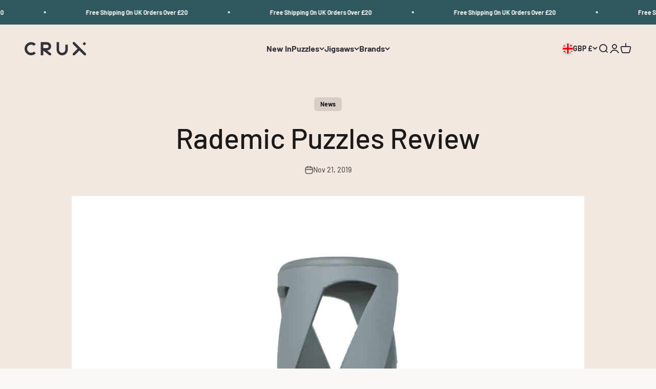

--- FILE ---
content_type: application/x-javascript
request_url: https://app.cart-bot.net/public/status/shop/cruxpuzzlesdev.myshopify.com.js?1768948564
body_size: -300
content:
var giftbee_settings_updated='1730369186c';

--- FILE ---
content_type: image/svg+xml
request_url: https://cruxpuzzles.co.uk/cdn/shop/files/Crux-Puzzles-Logo.svg?v=1707835150&width=240
body_size: 66
content:
<svg xml:space="preserve" style="enable-background:new 0 0 1920 414.6;" viewBox="0 0 1920 414.6" y="0px" x="0px" xmlns:xlink="http://www.w3.org/1999/xlink" xmlns="http://www.w3.org/2000/svg" id="Layer_1" version="1.1">
<style type="text/css">
	.st0{fill:#33323A;}
</style>
<path d="M203.8,413.1c-56.3,0-104.3-19.9-144.1-59.7C19.9,313.6,0,265.6,0,209.3c0-56.5,19.9-104.6,59.7-144.4
	C99.5,25.1,147.5,5.2,203.8,5.2c56.5,0,104.6,19.9,144.4,59.7l-55.4,55.4c-24.4-24.4-54.1-36.7-89-36.7c-34.7,0-64.2,12.2-88.7,36.7
	c-24.4,24.4-36.7,54.1-36.7,89c0,34.7,12.2,64.2,36.7,88.7c24.6,24.4,54.2,36.7,88.7,36.7c34.7,0,64.3-12.2,89-36.7l55.4,55.4
	C308.4,393.2,260.3,413.1,203.8,413.1z" class="st0"></path>
<path d="M582.2,412.9h-77.6V5.4h194.8c35.6,0,66.1,13.4,91.5,38.7c25.2,25.2,37.8,55.9,37.8,91.6
	c0,30.9-10.6,59.3-31.1,82.3c-37.8,42.4-82.9,43.8-99.9,43.8L828.4,356v56.9h-57L582.2,267.4l0,0V412.9z M582.2,189.8h117.2
	c14,0,26.1-6.3,36.1-16.3c9.8-9.8,14.8-22.5,14.8-36.7c0-14-4.9-27.4-14.8-37.2c-10-10-22.1-16.5-36.1-16.5H582.2V189.8z" class="st0"></path>
<polygon points="1914.5,359.2 1914.6,359.2 1914.5,359.1 1914.5,358.9 1914.4,359 1765.3,209.9 1710,154.6 1560.9,5.5 
	1561,5.4 1505.5,5.4 1505.5,61 1505.6,60.9 1654.7,209.9 1505.5,359.1 1505.5,359.1 1505.5,414.6 1561,414.6 1560.8,414.4 
	1710,265.3 1859.1,414.4 1859,414.5 1859.2,414.5 1859.2,414.5 1859.2,414.5 1914.5,414.5" class="st0"></polygon>
<polygon points="1920,54.9 1865.1,0 1810.3,54.9 1865.1,109.8" class="st0"></polygon>
<path d="M1271,83.4v154.8c0,27.1-9.5,50.2-28.7,69.4c-19.1,19.1-42.2,28.7-69.3,28.7c-27.1,0-49.5-9.6-68.7-28.7
	c-19.1-19.1-27.4-42.3-27.4-69.4V5.4h-77.6v232.7c0,48.7,15.4,90.3,49.9,124.8c34.5,34.5,74.3,51.7,123,51.7
	c48.7,0,90.2-17.2,124.7-51.7c34.5-34.5,51.6-76.1,51.6-124.8V83.4L1271,83.4z" class="st0"></path>
</svg>
